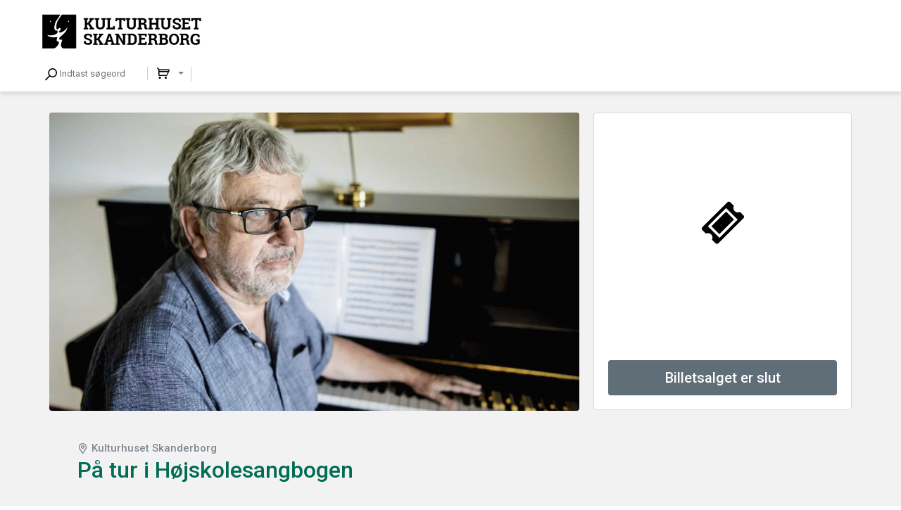

--- FILE ---
content_type: text/html; charset=UTF-8
request_url: https://billet.kulturhuset-skanderborg.dk/97976/Paa_tur_i_Hoejskolesangbogen
body_size: 532
content:
<!DOCTYPE html><html><head><meta charset="UTF-8" /><meta content="IE=edge" http-equiv="X-UA-Compatible" /><meta content="width=device-width, initial-scale=1" name="viewport" /><meta content="Safeticket A/S" name="author" /><meta content="https://billet.kulturhuset-skanderborg.dk/97976/Paa_tur_i_Hoejskolesangbogen" property="og:url" /><meta content="event" property="og:type" /><meta content="P&aring; tur i H&oslash;jskolesangbogen" property="og:title" /><meta content="Ved tidligere h&oslash;jskolel&aelig;rer og musikskoleleder Steen Hattesen." property="og:description" /><meta content="https://billet.kulturhuset-skanderborg.dk/filestore/ffbfd5b6f7319356948d4c3ba8a5bf4c264abca52ca0c648dc21165d4993824df60f5cf67024e4da727dfd9673c264a8" property="og:image" /><script src="/jsc/382d900553e2efe8de58ca2c5620544cbb94763778188cd5e404a8f377798471.js" type="text/javascript"></script><script>window.onerror = function(m,u,l,c) { if (!(l == 0 && c == 0)) {$.post("/window.onerror", { msg: m, url: u, line: l, col: c, href: window.location.href, d: "of1" }); };}</script><script src="https://api.tiles.mapbox.com/mapbox-gl-js/v0.49.0/mapbox-gl.js"></script><link href="https://api.tiles.mapbox.com/mapbox-gl-js/v0.49.0/mapbox-gl.css" rel="stylesheet" /></head><body></body></html>